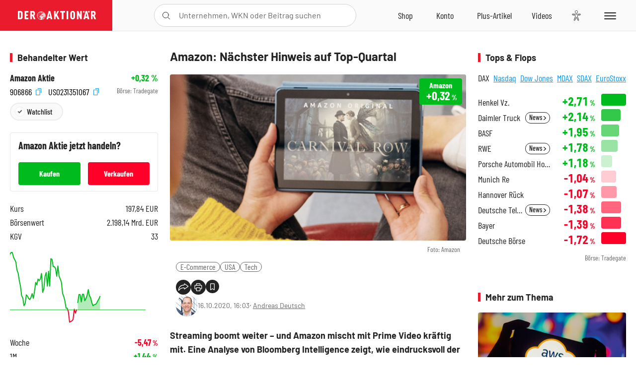

--- FILE ---
content_type: text/html; charset=utf-8
request_url: https://www.deraktionaer.de/artikel/aktien/amazon-naechster-hinweis-auf-top-quartal-20219034.html
body_size: 41563
content:
<!DOCTYPE html>
<html lang="de-de">
<head>
    <link rel="dns-prefetch" href="//cdn.boersenmedien.com">
    <link rel="dns-prefetch" href="//images.boersenmedien.com">
    <link rel="preconnect" href="//cdn.boersenmedien.com">
    <link rel="preconnect" href="//images.boersenmedien.com">
    
    <meta charset="utf-8">
    <meta name="viewport" content="width=device-width, initial-scale=1.0">
    <link rel="apple-touch-icon" sizes="180x180" href="/assets/images/icons/apple-touch-icon.png">
    <link rel="icon" type="image/png" sizes="32x32" href="/assets/images/icons/favicon-32x32.png">
    <link rel="icon" type="image/png" sizes="16x16" href="/assets/images/icons/favicon-16x16.png">
    <link rel="manifest" href="/manifest.json">
        <title>Amazon: N&#xE4;chster Hinweis auf Top-Quartal - DER AKTION&#xC4;R</title>
    <meta name="robots" content="index, follow, noodp, max-image-preview:large">
    <meta name="theme-color" content="#e91b2c">
    <meta name="msapplication-navbutton-color" content="#e91b2c">

    <meta name="description" content="Streaming boomt weiter &#x2013; und Amazon mischt mit Prime Video kr&#xE4;ftig mit. ">
    <meta name="keywords" content="E-Commerce,USA,Tech">
    <meta name="news_keywords" content="E-Commerce,USA,Tech">
    <meta name="date" content="2020-10-16T16:03:00Z">
        <meta name="author" content="Andreas Deutsch">
    <meta name="publisher" content="DER AKTION&#xC4;R">
    <link rel="canonical" href="https://www.deraktionaer.de/artikel/commerce-brands-unicorns/amazon-naechster-hinweis-auf-top-quartal-20219034.html">
    <meta property="og:title" content="Amazon: N&#xE4;chster Hinweis auf Top-Quartal">
    <meta property="og:type" content="article">
        <meta property="og:image" content="https://images.boersenmedien.com/images/69241af5-1c7d-4c69-a0dc-08c796f455c1.jpg?w=1280">
        <meta property="og:image:width" content="1920">
        <meta property="og:image:height" content="1080">
    <meta property="og:url" content="https://www.deraktionaer.de/artikel/commerce-brands-unicorns/amazon-naechster-hinweis-auf-top-quartal-20219034.html">
    <meta property="og:description" content="Streaming boomt weiter &#x2013; und Amazon mischt mit Prime Video kr&#xE4;ftig mit. ">
    <meta property="fb:app_id" content="567365026630618">
    <meta name="twitter:card" content="summary_large_image">
    <meta name="twitter:title" content="Amazon: N&#xE4;chster Hinweis auf Top-Quartal">
    <meta name="twitter:site" content="@aktionaer">
    <meta name="twitter:description" content="Streaming boomt weiter &#x2013; und Amazon mischt mit Prime Video kr&#xE4;ftig mit. ">
        <meta name="twitter:image" content="https://images.boersenmedien.com/images/69241af5-1c7d-4c69-a0dc-08c796f455c1.jpg?w=1280">
    
    
        <link rel="stylesheet" href="/assets/css/main.min.css?v=20a5oobePaa3APZ5oOxXt9H2BO4p2DEHNO1sNY4KUOw">
    
    <link rel="preload" as="script" id="IOMmBundle" href="https://data-af9a061aaf.deraktionaer.de/iomm/latest/manager/base/es6/bundle.js" />
    <link rel="preload" as="script" href="https://data-af9a061aaf.deraktionaer.de/iomm/latest/bootstrap/loader.js" />
    <script type="application/ld&#x2B;json">
        {"@context":"https://schema.org","@graph":[{"@type":"WebSite","name":"DER AKTIONÄR","url":"https://www.deraktionaer.de/","potentialAction":{"@type":"SearchAction","target":"https://www.deraktionaer.de/suchen?q={search_term_string}","query-input":"required name=search_term_string"}},{"@type":"Organization","name":"Börsenmedien AG","@id":"https://www.boersenmedien.de/#publisher","url":"https://www.boersenmedien.de/","logo":{"@type":"ImageObject","url":"https://images.boersenmedien.com/images/bbc3d6ec-9cb0-4502-98d5-3adc60601cd6.png","width":1200,"height":242},"sameAs":["https://www.deraktionaer.de/","https://www.boerse-online.de/","https://www.eurams.de/"],"address":{"@type":"PostalAddress","streetAddress":"Am Eulenhof 14","addressLocality":"Kulmbach","postalCode":"95326","addressCountry":"DE"},"contactPoint":{"@type":"ContactPoint","url":"https://www.boersenmedien.de/Support/kontakt","telephone":"+49-9221-90510","contactType":"Kundenservice","availableLanguage":["Deutsch"],"areaServed":"DE"},"subOrganization":{"@type":"NewsMediaOrganization","@id":"https://www.deraktionaer.de/#publisher","name":"DER AKTIONÄR","foundingDate":"1996-01-01","url":"https://www.deraktionaer.de/","publishingPrinciples":"https://www.boersenmedien.de/agb.html","logo":{"@type":"ImageObject","url":"https://images.boersenmedien.com/images/b8000b75-24cd-4424-aeec-cf1c4544b5b6.jpg","width":1182,"height":1182},"mainEntityOfPage":{"@type":"WebPage","@id":"https://www.deraktionaer.de/"},"sameAs":["https://www.deraktionaer.de/","https://de.wikipedia.org/wiki/Der_Aktionär","https://www.facebook.com/aktionaer/","https://www.instagram.com/deraktionaer/","https://x.com/aktionaer","https://www.tiktok.com/@deraktionaer","https://apps.apple.com/de/app/der-aktionär/id448927412","https://play.google.com/store/apps/details?id=com.yopeso.deraktionar"]}}]}
    </script>
    <script src="/assets/js/ea_dynamic_loading_da.js"></script>
    <meta name="impact-site-verification" value="64808c59-4dea-4819-8bf2-c95625d83376">
</head>
<body class="">
    <script type='text/javascript' src="//data-af9a061aaf.deraktionaer.de/iomm/latest/bootstrap/loader.js"></script>
    <script data-n-head="ssr" type="text/javascript" data-body="true">
        var dataINFOnline = {
        "st": "daktion",
        "cp": "dak_rc_wf",
        "sv": "in",
        "co": "da2019",
        "sc": "yes"
        };
        IOMm('configure', { st: 'daktion', dn: 'data-af9a061aaf.deraktionaer.de', mh: 5 }); // Configure IOMm
        IOMm('pageview', dataINFOnline); // Count pageview
        IOMm('3p', 'qds', 'in'); // Trigger qds module (for agof ddf participants only!)
    </script>

    <header id="page-header">
        <div id="static-header">
            <div class="container">
                <div id="header-logo-container">
                        <a id="header-logo" href="/"><img loading="lazy" alt="DER AKTION&#xC4;R" src="https://images.boersenmedien.com/images/eef3cc9c-8c0d-43c9-a849-c732c8855a53.svg"></a>
                </div>
                <nav id="header-actions-container" aria-labelledby="header-epaper-notification">

                        <a title="Zu DER AKTIONÄR+" aria-label="Zu DER AKTIONÄR+ " href="/artikel/deraktionaerplus" id="header-aktionaerplus" class="header-action-item subpage"><span></span></a>
                    <a title="Videos" aria-label="Videos" class="header-action-item" id="header-videos" href="/videos"><span></span></a>
                    <div class="toaccount"><a title="Zum Account" aria-label="Zum Account" class="sign-in-button header-action-item" href="/account"><span></span></a></div>
                    <a title="Zum Shop" aria-label="Zum Shop" target="_blank" rel="noopener" href="https://www.boersenmedien.de/shop?btm_campaign=DA-0426-13574&btm_source=Online&btm_medium=Navigation&btm_content=deraktionaer.de&btm_term=Shop&btm_detail=shop " id="header-shop" class="header-action-item"><span></span></a>
                        <a title="E-Paper" aria-label="E-Paper" id="header-epaper" class="header-action-item" href="https://www.boersenmedien.de/produkt/deraktionaer/der-aktionaer-0426-4494.html?btm_campaign=DA-0426-13574&btm_source=Online&btm_medium=Navigation&btm_content=deraktionaer.de&btm_term=Shop&btm_detail=epaper" target="_blank" rel="noopener"><span></span></a>
                        <a title="Home" aria-label="Home" id="header-home" class="header-action-item" href="/"><span></span></a>
                    
    <button aria-label="Teilen-Menu &#xF6;ffnen" id="header-share-article" class="header-action-item">
        <span></span>
    </button>

                    
                        
<div id="search-group" class="header-action-item">
    <div id="search-button-container"><input id="search-input-placeholder" name="search-input-placeholder" role="presentation" type="text"><label aria-hidden="true" for="search-input-placeholder"></label><button class="search-button header-action-button open-search" id="header-search-button" aria-controls="search-overlay" aria-label="Suche öffnen"><span></span></button></div>
    <div id="search-overlay">
        <form method="get" id="search-input" action="/suchen">
            <input type="hidden" name="page" value="1" />
            <div class="input-wrapper">
                <input type="text" name="q" id="search-q" autocomplete="off" />
            </div>
            <button type="submit"><span class="icon-colo-primary"></span></button>
        </form>

        <div id="search-scroll-container">
            <a href="#" style="display:none;" class="search-more"><span>Alle Suchergebnisse f&#xFC;r <span class="search-value"></span> anzeigen</span></a>

            <div id="search-results-header" class="pure-g">
                <div id="search-result-symbols" class="pure-u-1-1 pure-u-sm-1-3">
                    <div class="search-title">Wertpapiere</div>
                    <div class="symbol-container"></div>
                    <div class="symbol-empty">Es gibt keine Wertpapiere.</div>
                </div>
                <div id="search-result-stories" class="pure-u-1-1 pure-u-sm-2-3">
                    <div class="search-title">Top-Artikel</div>
                    <div class="story-container"></div>
                    <div class="story-empty">Kein Treffer gefunden. Bitte versuchen Sie einen anderen Suchbegriff.</div>
                </div>
            </div>
        </div>
        <div id="search-close"><img loading="lazy" alt="Schlie&#xDF;en" src="/assets/images/svg/icon-remove.svg"></div>
    </div>
    <div id="search-overlay-background"></div>
</div>
                    
                    <div class="eyeAble_customToolOpenerClass fr-bullet-nav__link header-action-item" data-controller="bullet-layer" data-controller-options="{&quot;active-class&quot;: &quot;fr-bullet-nav__link--active&quot;}" data-tracking-header="EyeAble">
                        <div class="fr-bullet-nav__icon fr-bullet-nav__icon--eyeable eyeAbleContrastSkip"></div>
                    </div>
                    <button id="menu-button" class="hamburger hamburger--squeeze hamburger--main" type="button" aria-label="Menu" aria-controls="header-navigation">
                        <span class="hamburger-box">
                            <span class="hamburger-inner"></span>
                        </span>
                    </button>
                </nav>
            </div>
            
    <div id="share-article-nav" class="share-article-container">
        <button title="URL kopieren" class="share-url copy-button" onclick="return copy(window.location.href)"><img
                alt="CopyLink"
                src="https://images.boersenmedien.com/images/e9f70a2a-88af-4b41-b33a-e146c67328ce.svg" loading="lazy">
        </button>
        <a title="Facebook teilen" class="share-fb"
           href="https://www.facebook.com/sharer.php?u=https%3A%2F%2Fwww.deraktionaer.de%2Fartikel%2Fcommerce-brands-unicorns%2Famazon-naechster-hinweis-auf-top-quartal-20219034.html&amp;t=Amazon%3A&#x2B;N%C3%A4chster&#x2B;Hinweis&#x2B;auf&#x2B;Top-Quartal"
           rel="noopener" target="da_social"><span></span></a>
        <a title="Tweet" class="share-twitter"
           href="https://twitter.com/intent/tweet?url=https%3A%2F%2Fwww.deraktionaer.de%2Fartikel%2Fcommerce-brands-unicorns%2Famazon-naechster-hinweis-auf-top-quartal-20219034.html" rel="noopener"
           target="da_social"><span></span></a>
        <a title="Per E-Mail teilen" class="share-mail"
           href="mailto:?body=https://www.deraktionaer.dehttps://www.deraktionaer.de/artikel/commerce-brands-unicorns/amazon-naechster-hinweis-auf-top-quartal-20219034.html" rel="noopener"
           target="da_social"><span></span></a>
        <a title="Seite Drucken" class="share-print" href="javascript:self.print()"><span></span></a>
    </div>

        </div>
        <div id="header-navigation" class="pure-g">
            <div id="navigation-main" class="pure-u-1-1 pure-u-xl-2-3">
                <nav id="navigation" aria-label="Navigation">
                    <ul>
                        <li><a href="/">Home</a></li>
                            <li><a href="/magazin">Magazin</a></li>    
                        <li><a href="/marktueberblick.html">Marktüberblick</a></li>
                        <li>
                            <a href="/musterdepots.html">Depots</a>
                            <span class="open-sub"></span>
                            <div>
                                <ul>
                                    
                                        
        <li><a href="/real-musterdepot.html">Real-Depot</a></li>
        <li><a href="/aktionaer-musterdepot.html">AKTION&#xC4;R-Depot</a></li>
        <li><a href="/tsi-musterdepot.html">TSI-Musterdepot</a></li>

                                    
                                </ul>
                            </div>
                        </li>
                        <li class="navigation-strong"><a href="/artikel/deraktionaerplus">DER AKTIONÄR<strong>+</strong></a></li>
                        <li><a href="/invest">DER AKTIONÄR Indizes</a></li>
                        <li>
                            <span class="nav-no-link">Finanz-Check</span>
                            <span class="open-sub"></span>
                            <div>
                                <ul>
                                    <li><a href="/broker-vergleich">Broker-Vergleich</a></li>
                                    <li><a href="/krypto-broker-vergleich">Krypto-Broker-Vergleich</a></li>
                                    <li><a href="/krypto-boersen-vergleich">Krypto-Börsen-Vergleich</a></li>
                                    <li><a href="/kinderdepot-broker-vergleich">Kinderdepot-Vergleich</a></li>
                                    <li><a href="/tagesgeld-vergleich.html">Tagesgeld-Vergleich</a></li>
                                    <li><a href="/festgeld-vergleich.html">Festgeld-Vergleich</a></li>
                                </ul>
                            </div>
                        </li>
                        <li><a href="/podcasts">Podcasts</a></li>
                        <li>
                            <a href="/videos">DER AKTIONÄR TV</a>
                            <span class="open-sub"></span>
                            <div>
                                <ul>
                                    <li><a href="/videos">Übersicht</a></li>
                                        <li><a href="/videos/boersenpunk/1">B&#xF6;rsenpunk</a></li>
                                        <li><a href="/videos/dax-check/1">DAX-Check LIVE</a></li>
                                        <li><a href="/videos/futuremarkets/1">Future Markets</a></li>
                                        <li><a href="/videos/goldexpertebussler/1">Goldfolio</a></li>
                                        <li><a href="/videos/heavytraderz/1">HeavytraderZ</a></li>
                                        <li><a href="/videos/hotstockreport/1">Hot Stock Report</a></li>
                                        <li><a href="/videos/olivermichel/1">Krypto-Talk</a></li>
                                        <li><a href="/videos/maydornsmeinung/1">maydornsmeinung</a></li>
                                        <li><a href="/videos/schroedersnebenwerte/1">Schr&#xF6;ders Nebenwerte-Watchlist</a></li>
                                        <li><a href="/videos/trading-tipps/1">Trading-Tipp</a></li>
                                        <li><a href="/videos/keyinvest/1">UBS DailyTrader</a></li>
                                </ul>
                            </div>
                        </li>
                        <li>
                            <a href="https://www.boersenmedien.de/shop" target="_blank" rel="noopener">Abo &amp; Shop</a>
                            <span class="open-sub"></span>
                            <div>
                                <ul>
                                    <li><a href="https://www.boersenmedien.de/magazine/deraktionaer/einzelausgaben" target="_blank" rel="noopener">DER AKTIONÄR</a></li>
                                    <li><a href="https://www.boersenmedien.de/aktienreports/1" target="_blank" rel="noopener">Aktien-Reports</a></li>
                                    <li><a href="https://www.boersenmedien.de/boersendienste" target="_blank" rel="noopener">Börsendienste</a></li>
                                </ul>
                            </div>
                        </li>
                        <li><a href="/experten">Experten</a></li>
                        <li><a href="https://www.boersenmedien.com/karriere/jobangebote">Jobs/Karriere</a></li>
                    </ul>
                </nav>
                <nav id="navigation-user" aria-label="Mein Konto">
                        <div class="signin">
                            <div class="navigation-user-row sign-in-button">
                                <div><strong>Sie sind neu hier?</strong> Registrieren Sie sich kostenlos um alle Funktionen unserer Website nutzen zu können:</div>
                                <div><a href="https://login.boersenmedien.com/account/signup" class=" pure-button-secondary"><span>Registrieren</span></a></div>
                            </div>
                            <span class="sign-in-loading">Laden</span>
                        </div>
                        <div class="signin">
                            <div class="navigation-user-row sign-in-button">
                                <div><strong>Sie sind bereits registriert?</strong> Hier können Sie sich anmelden:</div>
                                <div>
                                    <a class=" pure-button-secondary" href="/account/signin"><span>Anmelden</span></a>
                                </div>
                            </div>
                            <span class="sign-in-loading">Laden</span>
                        </div>
                        <div class="signout">
                            <strong id="navigation-head">Willkommen auf deraktionaer.de!</strong><br>
                            <a class="user-nav-button user-nav-symbols" href="/account/watchlist">Meine Watchlist</a>
                            <a class="user-nav-button user-nav-articles" href="/account/bookmarks">Gespeicherten Artikel</a>
                            <a href="https://konto.boersenmedien.com" target="_blank" rel="noopener" class="user-nav-button user-nav-bmagaccount">Börsenmedien Konto</a>
                            <a class="pure-button-primary" href="/account/logout"><span class="sing-out-button">Abmelden</span></a>
                            <br>
                        </div>
                </nav>
                <div class="pure-g">
                    <div id="navigation-app" class="pure-u-1-1 pure-u-lg-1-2">
                        <div><img loading="lazy" alt="DER-AKTION&#xC4;R App" id="app-logo" src="https://images.boersenmedien.com/images/757ea3d3-5e46-4275-80df-30eb7052784c.svg"> DER AKTIONÄR – Unsere App</div>
                        <div><a target="_blank" rel="noopener" id="app-apple" href="https://itunes.apple.com/de/app/der-aktionar-deutschlands/id448927412"><img loading="lazy" alt="Laden im Appstore" src="/assets/images/svg/logo-appstore.svg"></a><a id="app-android" target="_blank" rel="noopener" href="https://play.google.com/store/apps/details?id=com.yopeso.deraktionar"><img alt="Jetzt bei Google Play" src="/assets/images/svg/logo-gplay.svg" /></a></div>
                    </div>
                    <div id="navigation-sm" class="pure-u-1-1 pure-u-lg-1-2">
                        <strong>Folgen Sie uns</strong><br>
                        <a class="share-youtube" target="_blank" rel="noopener" href="https://www.youtube.com/user/DAFChannel/videos">Youtube</a>
                        <a class="share-instagram" target="_blank" rel="noopener" href="https://www.instagram.com/deraktionaer/">Instagram</a>
                        <a class="share-fb" target="_blank" rel="noopener" href="https://www.facebook.com/aktionaer">Facebook</a>
                        <a class="share-twitter" target="_blank" rel="noopener" href="https://twitter.com/aktionaer">Twitter</a>
                    </div>
                </div>
            </div>
            <aside id="navigation-sidebar" class="pure-u-1-1 pure-u-xl-1-3">
                <div class="pure-g">
                    <div id="navigation-stories" class="pure-u-1-1 pure-u-md-16-24 pure-u-xl-1-1"></div>
                    <div id="navigation-symbols" class="pure-u-1-1 pure-u-md-8-24 pure-u-xl-1-1"></div>
                </div>
            </aside>
        </div>
    </header>

    <div class="breaking-news-container">
        


    </div>

        <div id="banner-top-container">
            <div id="banner-big-bill-container">
                <div id="Ads_BA_BS" style="position: relative; text-align: center;">                    
                    <div id='Ads-Bigsize'></div>
                </div>
            </div>
            <div id="banner-sky-container">
                <div id="Ads_BA_SKY">
                    <div id='Ads-Sky' style='min-width: 120px; min-height: 600px;'></div>
                </div>
            </div>
            <div id="banner-sky-left-container">
                <div id="Ads_BA_SKY_LEFT">
                    <div id='Ads-Sky-Left' style='min-width: 120px; min-height: 600px;'></div>
                </div>
            </div>
        </div>

    <div id="page-body" class="container">
        
<article id="article-detail" aria-labelledby="article-title">
    <div id="article-detail-content">
        <header id="article-detail-header">
            <h1 id="article-title">Amazon: Nächster Hinweis auf Top-Quartal</h1>
            <div class="article-header-image">
                <figure>
                    <picture>
                        <source media="(min-width: 1023px)" srcset="https://images.boersenmedien.com/images/69241af5-1c7d-4c69-a0dc-08c796f455c1.jpg?w=1280&webp=true"
                                type="image/webp">
                        <source media="(min-width: 767px)" srcset="https://images.boersenmedien.com/images/69241af5-1c7d-4c69-a0dc-08c796f455c1.jpg?w=1280&webp=true"
                                type="image/webp">
                        <img loading="lazy" src="https://images.boersenmedien.com/images/69241af5-1c7d-4c69-a0dc-08c796f455c1.jpg?w=1280&webp=true"
                             alt="Amazon: Nächster Hinweis auf Top-Quartal">
                    </picture>
                        <figcaption><small>Foto: Amazon</small></figcaption>
                </figure>
                    
<a class="stock-info stock-info-badge stock-info-badge-big" data-quote="US0231351067" title="Amazon Aktie" href="/aktien/kurse/amazon-us0231351067.html">
    <span class="stock-info-name flex-ellipsis-variable">amazon.com</span>
    <span class="changePct">-</span>&thinsp;<span class="percentSgn">%</span>    
</a>
            </div>
            <ul id="article-detail-keywords">
                        <li><a href="/suchen?q=%22e-commerce%22">E-Commerce</a></li>
                        <li><a href="/suchen?q=%22usa%22">USA</a></li>
                        <li><a href="/suchen?q=%22tech%22">Tech</a></li>
            </ul>
            <div id="article-header-info">
                <div class="author-info">
                            <img loading="lazy" alt="Andreas Deutsch" class="pure-img"
                                 src="https://images.boersenmedien.com/images/80575e0b-f79a-46ad-abc6-6cf1989e3623.jpg?w=80">
                            16.10.2020, 16:03
                            <span class="article-header-author"> &#8231; <a href="/experten/andreas-deutsch.html">Andreas Deutsch</a></span>
                </div>
                <div id="share-container">
                    <div class="share-buttons">
                        <button aria-label="Teilen-Menu &#xF6;ffnen" id="sm-page-button"
                                class="share-button"></button>
                        
<div id="share-page-nav" class="share-article-container">
	<button title="URL kopieren" class="are-url copy-button" onclick="return copy(window.location.href)"><img alt="AltLinkShare" src="https://images.boersenmedien.com/images/e9f70a2a-88af-4b41-b33a-e146c67328ce.svg" loading="lazy"></button>
	<a title="Facebook teilen" class="share-fb" href="https://www.facebook.com/sharer.php?u=https%3A%2F%2Fwww.deraktionaer.de%2Fartikel%2Fcommerce-brands-unicorns%2Famazon-naechster-hinweis-auf-top-quartal-20219034.html&amp;t=Amazon%3A&#x2B;N%C3%A4chster&#x2B;Hinweis&#x2B;auf&#x2B;Top-Quartal" rel="noopener" target="da_social"><img alt="Bei facebook teilen" src="https://images.boersenmedien.com/images/static/icon-facebook-grey.svg" loading="lazy"></a>
	<a title="Tweet" class="share-twitter" href="https://twitter.com/intent/tweet?url=https%3A%2F%2Fwww.deraktionaer.de%2Fartikel%2Fcommerce-brands-unicorns%2Famazon-naechster-hinweis-auf-top-quartal-20219034.html&text=Amazon%3A&#x2B;N%C3%A4chster&#x2B;Hinweis&#x2B;auf&#x2B;Top-Quartal" rel="noopener" target="da_social"><img alt="Mit twitter teilen" src="https://images.boersenmedien.com/images/c2ffe345-c71f-42e4-9ee3-bd80ca076e68.svg" loading="lazy"></a>
	<a title="Per E-Mail teilen" class="share-mail" href="mailto:?body=https://www.deraktionaer.de/artikel/commerce-brands-unicorns/amazon-naechster-hinweis-auf-top-quartal-20219034.html" rel="noopener" target="da_social"><img alt="Nachricht senden" src="https://images.boersenmedien.com/images/static/icon-email-grey.svg" loading="lazy"></a>
</div>
                        <a id="print-page-button" class="share-button" title="Seite Drucken"
                           href="javascript:self.print()"><span></span></a>
                        <button id="save-article-body" aria-label="Artikel zu Favoriten hinzuf&#xFC;gen"
                                data-bookmark="20219034" class="add"><span></span></button>
                    </div>
                </div>
            </div>
        </header>

        <div id="article-body">
                        
<p class="article-introduction">Streaming boomt weiter – und Amazon mischt mit Prime Video kräftig mit. Eine Analyse von Bloomberg Intelligence zeigt, wie eindrucksvoll der Premiumdienst des E-Commerce- und Cloud-Giganten im dritten Quartal gewachsen ist. Derweil macht die Amazon-Aktie am Freitag einen Schritt in Richtung Rekordhoch.</p>
                        
<p>Zwar bleibt Netflix Platzhirsch beim Streaming, doch Amazon Prime legte im dritten Quartal mit knapp 38 Millionen App-Downloads außergewöhnlich stark zu. Im dritten Quartal 2019 hatten lediglich 27 Millionen Kunden die App heruntergeladen.</p>
                        
<p>DER AKTIONÄR schätzt die Prime-Kunden-Zahl auf 190 Millionen. Anfang des Jahres waren es 150 Millionen.</p>
                        
<figure class="article-image   article-lightbox-image" data-src="https://images.boersenmedien.com/images/69241af5-1c7d-4c69-a0dc-08c796f455c1.jpg?webp=true&w=2560" data-sub-html=".image-caption">

        <img alt="" src="https://images.boersenmedien.com/images/69241af5-1c7d-4c69-a0dc-08c796f455c1.jpg?webp=true&w=1000" class="pure-img" loading="lazy">

        <figcaption class="image-caption">
                <div class="article-content-src ">Quelle: Amazon</div>

        </figcaption>

</figure>
                        
<p>Prime ist für Amazon von immenser Bedeutung. Zum einen spülen die 190 Millionen Kunden dem Konzern jährlich 22,8 Milliarden Dollar Gebühren in die Kasse. Zum anderen, und das ist viel wichtiger, sind Prime-Kunden in der Regel Intensiv-Shopper. Ein Prime-Kunde bestellt im Schnitt jährlich knapp zweieinhalb Mal so viel wie ein gewöhnlicher Amazon-Kunde.</p>
                        
<figure class="article-image   article-lightbox-image" data-src="https://images.boersenmedien.com/images/2167dcf1-883c-365e-f779-828711d1eb3d.jpg?webp=true&w=2560" data-sub-html=".image-caption">

        <img alt="" src="https://images.boersenmedien.com/images/2167dcf1-883c-365e-f779-828711d1eb3d.jpg?webp=true&w=1000" class="pure-img" loading="lazy">

        <figcaption class="image-caption">
                <div class="article-content-src ">Quelle: Bloomberg</div>

                <div class="caption">App-Downloads</div>
        </figcaption>

</figure>
                        
<p>Damit ein Prime-Kunde bei der Stange bleibt, bietet Amazon eine Menge Extras, unter anderem Zugang zu Filmen, Serien, Songs und Dokus. Im laufenden Jahr belief sich das Budget für Prime Video auf sieben Milliarden Dollar.</p>
                        
<div class="article-chart no-bottom-border">
    <div style="width:100%;" class="content-instrument" data-chart="[base64]"></div>
    <div class="article-content-src">
        <a href="/aktien/kurse/amazoncom)-us0231351067.html">
            Amazon.com
                <span>(WKN: 906866)</span>
        </a>
    </div>
</div>
                        
<div class="article-conclusion no-bottom-border">
    <p>Angesichts eines Umsatzes von geschätzt 370 Milliarden Dollar für 2020 sind sieben Milliarden Dollar für Amazon Peanuts. DER AKTIONÄR bleibt für die Aktie klar bullish.&nbsp;</p>
</div>
        </div>
            <div class="clear-both">
                <h2 id="werte-title" class="category-headline">Behandelte Werte</h2>
                <div class="table-scrollx-container">
                    <table class="pure-table pure-table-horizontal werte-table" aria-labelledby="werte-title">
                        <thead>
                        <tr>
                            <th scope="col">Name</th>
                            <th scope="col" class="text-center">Wert</th>
                            <th scope="col" class="text-center">Veränderung<br><small>Heute in %</small></th>
                        </tr>
                        </thead>
                        <tbody>
                            <tr class="stock-info" data-quote="US0231351067" style="opacity:1">
                                <td><a title="Amazon.com Aktie" href="/aktien/kurse/amazon-us0231351067.html">Amazon</a></td>
                                <td class="text-center nowrap"><span
                                        class="price">-</span>&thinsp;&#x20AC;</td>
                                <td class="text-center"><span class="stock-info-badge"><span
                                            class="changePct"></span></span></td>
                            </tr>
                        </tbody>
                    </table>
                </div>
                <br>
            </div>
        <div class="hidden">
                    <span class="category-data" data-category="AKTION&#xC4;R"></span>
        </div>

            
    <h2 class="category-headline">Aktuelle Ausgabe</h2>
    <div class="article-list-latest-issue">
        <div class="last-issue-cover">
            <a class="release-item-image" href="https://www.boersenmedien.de/produkt/deraktionaer/der-aktionaer-0426-4494.html?btm_campaign=DA-2604-13574&btm_source=Online&btm_medium=Widget&btm_content=deraktionaer.de&btm_term=Shop&btm_detail=Neuerscheinungen&btm_info=%2Fartikel%2Fcommerce-brands-unicorns%2Famazon-naechster-hinweis-auf-top-quartal-20219034.html" target="_blank">
                <img loading="lazy" alt="DER AKTION&#xC4;R 04/26" src="https://images.boersenmedien.com/images/73275ebb-f6cb-420f-b2c6-d95b53d2e3d7.jpg?w=600&webp=true" />
            </a>
        </div>
        <h3>
            <a class="release-item-image" href="https://www.boersenmedien.de/produkt/deraktionaer/der-aktionaer-0426-4494.html?btm_campaign=DA-2604-13574&btm_source=Online&btm_medium=Widget&btm_content=deraktionaer.de&btm_term=Shop&btm_detail=Neuerscheinungen&btm_info=%2Fartikel%2Fcommerce-brands-unicorns%2Famazon-naechster-hinweis-auf-top-quartal-20219034.html" target="_blank">
                Trump gibt den Bullen Zucker
            </a>
        </h3>
        <div class="latest-issue-data">
            <span><i title="Ausgabennummer" class="icon-book icon-color-secondary"></i>Nr. 04/26</span>
            <span><i title="Preis" class="icon-price icon-color-secondary"></i>8,90&thinsp;&euro;</span>
        </div>
        <div class="button-container">
            <a class="pure-button pure-button-paypal" target="_blank" rel="noopener" href="https://www.boersenmedien.de/zahlungsmethode/paypal/express/4494?btm_campaign=DA-2604-13574&btm_source=Online&btm_medium=Widget&btm_content=deraktionaer.de&btm_term=PPExpress&btm_detail=AktuelleAusgabe&btm_info=%2Fartikel%2Fcommerce-brands-unicorns%2Famazon-naechster-hinweis-auf-top-quartal-20219034.html"><img loading="lazy" src="https://images.boersenmedien.com/images/74d4a911-0acd-4505-abbe-7e50458f125b.svg" alt="Paypal" title="Paypal"> Sofortkauf</a>
            <a class="pure-button pure-button-secondary" target="_blank" rel="noopener" href="https://www.boersenmedien.de/Checkout/AddToCart?id=4494&btm_campaign=DA-2604-13574&btm_source=Online&btm_medium=Widget&btm_content=deraktionaer.de&btm_term=Warenkorb&btm_detail=AktuelleAusgabe&btm_info=%2Fartikel%2Fcommerce-brands-unicorns%2Famazon-naechster-hinweis-auf-top-quartal-20219034.html">Im Shop kaufen</a>
            <small>Sie erhalten einen Download-Link per E-Mail. Außerdem können Sie gekaufte E-Paper in Ihrem <a class="text-link" href="https://konto.boersenmedien.de" target="_blank">Konto</a> herunterladen.</small>
        </div>
    </div>

            <div id="similar-product">
                <section>
    <h2 class="category-headline">Buchtipp: Alles, was Sie &#xFC;ber Stock-Picking wissen m&#xFC;ssen</h2>
    <div class="pure-g">
        <div id="similar-product-description">
            <p>Es ist der Traum eines jeden Anlegers: die nächste Amazon, Apple, Tesla oder Google vor allen anderen zu finden, sie ins Depot zu legen, jahrelang nicht anzurühren und dann eines Tages den Verzehn-, Verzwanzig- oder gar Verhundertfacher sein Eigen zu nennen. Oder zumindest die Unternehmen zu finden, deren Anteile sich besser entwickeln als der Gesamtmarkt. Der Name dieser Kunst: „Stock-Picking“ – die Auswahl der Gewinner von morgen. Joel Tillinghast ist einer der erfolgreichsten Stock-Picker überhaupt. In diesem Buch teilt er seine Gedanken, seine Methoden und seine Strategien mit dem Leser. Er zeigt, welche Fehler die Masse macht, welche Nischen man ausnutzen kann, wie man denken sollte und vieles mehr. Unter dem Strich ein Lehrbuch, das seine Leser zu erfolgreicheren Anlegern machen wird.</p>
        </div>
        <div class="article-list-image-container pure-u-1-1 pure-u-sm-6-24">
            <a href="https://www.boersenmedien.de/produkt/buch/alles-was-sie-ueber-stock-picking-wissen-muessen-4083.html?ref=deraktionaer" target="_blank" rel="noopener">
                <img loading="lazy" src="https://images.boersenmedien.com/images/c591e47c-ebf3-46f1-80b1-f1be46487578.jpg?w=500&webp=true" class="pure-img" title="Alles, was Sie &#xFC;ber Stock-Picking wissen m&#xFC;ssen" alt="Alles, was Sie &#xFC;ber Stock-Picking wissen m&#xFC;ssen">
            </a>
        </div>
        <div class="article-list-text-container pure-u-1-1 pure-u-sm-18-24">
                <div class="book-product-info"><p><b>Autoren:</b> Tillinghast, Joel<br><b>Seitenanzahl:</b> 384<br><b>Erscheinungstermin:</b> 24.07.2025<br><b>Format:</b> Taschenbuch<br><b>ISBN:</b> 978-3-68932-065-2<br></p></div>
            <div class="book-product-price">
                <strong>Preis:</strong> 12,90&thinsp;€
            </div>
            <div class="button-container">
                <a class="pure-button pure-button-paypal"
                   href="https://www.boersenmedien.de/zahlungsmethode/paypal/express/4083?ref=deraktionaer"
                   target="_blank" rel="noopener" alt="Paypal Sofortkauf" title="Paypal Sofortkauf">
                    <img loading="lazy" src="https://images.boersenmedien.com/images/74d4a911-0acd-4505-abbe-7e50458f125b.svg"
                         alt="Paypal" title="Paypal">
                </a>
                <a class="pure-button pure-button-secondary"
                   href="https://www.boersenmedien.de/Checkout/AddToCart?id=4083?ref=deraktionaer"
                   target="_blank" rel="noopener">
                    Im Shop kaufen
                </a>                
            </div>
        </div>
    </div>
</section>
            </div>
    </div>
    
<aside id="article-detail-symbol" aria-label="Wertpapierinformationen" data-quote="US0231351067">
        <h2 class="category-headline">Behandelter Wert</h2>
        <div class="symbol-intro">
            <div>
                <a href="/aktien/kurse/amazon-us0231351067.html">Amazon Aktie</a>
                <strong class="text-right stock-info"><span class="changePct"></span><span class="percentSgn">&thinsp;%</span></strong>
            </div>
            <div>
                <div>
                        <button class="copy-button" onclick="return copy('906866')"> 906866 <i class="icon--exit-fullscreen icon-copy icon-color-action"></i></button>
                        <button class="copy-button" onclick="return copy('US0231351067')"> US0231351067 <i class="icon--exit-fullscreen icon-copy icon-color-action"></i></button>
                </div>
                <small class="text-right">Börse: <span class="exchange"></span></small>
            </div>
            <div id="save-symbol-body">
                <button class="add pure-button pure-button-primary" aria-label="Wert zur Watchlist hinzuf&#xFC;gen" data-watchlist="US0231351067"> Watchlist</button>
            </div>
        </div>
        
    <button type="button" role="presentation" class="pure-button pure-button-secondary" id="symbol-trade-toggle" onclick="document.getElementById('symbol-trade').classList.toggle('active')">Handeln</button>          
    <div id="symbol-trade" class="symbol-trade-container">
        <h3><span>Amazon&nbsp;</span>Aktie jetzt handeln?</h3>
        <a target="_blank" rel="noopener" class="pure-button pure-button-buy" href="https://trade.deraktionaer.de/trade?isin=US0231351067&orderdirection=buy">Kaufen</a>
        <a target="_blank" rel="noopener" class="pure-button pure-button-sell" href="https://trade.deraktionaer.de/trade?isin=US0231351067&orderdirection=sell">Verkaufen</a>
    </div>

        <dl aria-label="Wertpapierdetails zu Amazon Aktie" class="symbol-information">
            <dt>Kurs</dt>
            <dd><span class="price"></span> <span class="currency"></span></dd>

                <dt>Börsenwert</dt>
                <dd>2.198,14 Mrd. EUR</dd>
                <dt>KGV</dt>
                <dd>33</dd>
        </dl>
        <div id="article-detail-symbols-chart">
            <a id="sparkline-chart-container" href="/aktien/kurse/amazon-us0231351067.html">
                <div id="sparkline-chart"></div>
            </a>
            <div id="symbol_performance"></div>
            <a class="pure-button pure-button-primary" title="Amazon Aktie Kennzahlen und Details" href="/aktien/kurse/amazon-us0231351067.html">Amazon Aktie Kennzahlen und Details</a>
        </div>
            <div id="article-detail-symbol-index">
                <h2 class="category-headline">
                    DER AKTIONÄR Indizes
                    <img loading="lazy" alt="DER AKTIONÄR Indizes" src="https://images.boersenmedien.com/images/88a1a268-81bd-4941-a849-2c1cf4584f6a.jpg">
                </h2>
                <p>Amazon Aktie ist auch Bestandteil des <a href="https://www.deraktionaer.de/aktien/kurse/gafamindex-de000sla2ua7.html">GAFAM Index</a>, der 5 Digitech-Giganten in einem Basket bündelt.</p>
                <a class="pure-button pure-button-primary" href="/aktien/kurse/gafamindex-de000sla2ua7.html">Zum Index</a>
            </div>
        <div data-peergroup="US0231351067" id="article-detail-symbol-peergroup-container"></div>
</aside>
    
<aside id="article-detail-further" aria-labelledby="more-title">
        <section>
            <h2 class="category-headline">Tops &amp; Flops</h2>
            <div class="tabs" id="topflop">
                <ul class="tab-nav">
                        <li><a id="topflop-Dax" class="">DAX</a></li>
                        <li><a id="topflop-Nasdaq" class="inactive">Nasdaq</a></li>
                        <li><a id="topflop-DowJones" class="inactive">Dow Jones</a></li>
                        <li><a id="topflop-MDax" class="inactive">MDAX</a></li>
                        <li><a id="topflop-SDax" class="inactive">SDAX</a></li>
                        <li><a id="topflop-Eurostoxx" class="inactive">EuroStoxx</a></li>
                </ul>
                <div>
                        <div class="tab-page" id="topflop-Dax-c" style="display:block">
                            <ul class="topflop">
        <li class="top">
            <div class="topflop-company">
                <a class="topflop-name" href="/aktien/kurse/henkelvz-de0006048432.html">Henkel Vz.</a>
            </div>
            <span class="topflop-value up">&#x2B;2,71<span>&thinsp;%</span></span>
            <span class="topflop-bar up"><span class="progress" style="width:100.00%"></span></span>
            
        </li>
        <li class="top">
            <div class="topflop-company">
                <a class="topflop-name" href="/aktien/kurse/daimlertruck-de000dtr0ck8.html">Daimler Truck</a>
                    <span class="news news-secondary">
                        <a href="/nachricht/aktieimfokustratonnacheckdatenimaufwind-stuetztauchdaimlertruck-496876.html">
                            News <i class="icon-arrow"></i>
                        </a>
                    </span>
            </div>
            <span class="topflop-value up">&#x2B;2,14<span>&thinsp;%</span></span>
            <span class="topflop-bar up"><span class="progress" style="width:78.95%"></span></span>
            
        </li>
        <li class="top">
            <div class="topflop-company">
                <a class="topflop-name" href="/aktien/kurse/basf-de000basf111.html">BASF</a>
            </div>
            <span class="topflop-value up">&#x2B;1,95<span>&thinsp;%</span></span>
            <span class="topflop-bar up"><span class="progress" style="width:72.16%"></span></span>
            
        </li>
        <li class="top">
            <div class="topflop-company">
                <a class="topflop-name" href="/aktien/kurse/rwe-de0007037129.html">RWE</a>
                    <span class="news news-secondary">
                        <a href="/nachricht/baustartfuerstromdrehkreuzandernordsee-496786.html">
                            News <i class="icon-arrow"></i>
                        </a>
                    </span>
            </div>
            <span class="topflop-value up">&#x2B;1,78<span>&thinsp;%</span></span>
            <span class="topflop-bar up"><span class="progress" style="width:65.61%"></span></span>
            
        </li>
        <li class="top">
            <div class="topflop-company">
                <a class="topflop-name" href="/aktien/kurse/porscheautomobilholding-de000pah0038.html">Porsche Automobil Holding</a>
            </div>
            <span class="topflop-value up">&#x2B;1,18<span>&thinsp;%</span></span>
            <span class="topflop-bar up"><span class="progress" style="width:43.75%"></span></span>
            
        </li>
        <li class="flop">
            <div class="topflop-company">
                <a class="topflop-name" href="/aktien/kurse/munichre-de0008430026.html">Munich Re</a>
            </div>
            <span class="topflop-value down">-1,04<span>&thinsp;%</span></span>
            <span class="topflop-bar down"><span class="progress" style="width:60.25%"></span></span>
            
        </li>
        <li class="flop">
            <div class="topflop-company">
                <a class="topflop-name" href="/aktien/kurse/hannoverrueck-de0008402215.html">Hannover R&#xFC;ck</a>
            </div>
            <span class="topflop-value down">-1,07<span>&thinsp;%</span></span>
            <span class="topflop-bar down"><span class="progress" style="width:62.30%"></span></span>
            
        </li>
        <li class="flop">
            <div class="topflop-company">
                <a class="topflop-name" href="/aktien/kurse/deutschetelekom-de0005557508.html">Deutsche Telekom</a>
                    <span class="news news-secondary">
                        <a href="/nachricht/globalerdatenverkehrsteigtdeutlichan-496797.html">
                            News <i class="icon-arrow"></i>
                        </a>
                    </span>
            </div>
            <span class="topflop-value down">-1,38<span>&thinsp;%</span></span>
            <span class="topflop-bar down"><span class="progress" style="width:80.25%"></span></span>
            
        </li>
        <li class="flop">
            <div class="topflop-company">
                <a class="topflop-name" href="/aktien/kurse/bayer-de000bay0017.html">Bayer</a>
            </div>
            <span class="topflop-value down">-1,39<span>&thinsp;%</span></span>
            <span class="topflop-bar down"><span class="progress" style="width:80.63%"></span></span>
            
        </li>
        <li class="flop">
            <div class="topflop-company">
                <a class="topflop-name" href="/aktien/kurse/deutscheboerse-de0005810055.html">Deutsche B&#xF6;rse</a>
            </div>
            <span class="topflop-value down">-1,72<span>&thinsp;%</span></span>
            <span class="topflop-bar down"><span class="progress" style="width:100.00%"></span></span>
            
        </li>
</ul>
<small>Börse: Tradegate</small>
                        </div>
                        <div class="tab-page" id="topflop-Nasdaq-c" style="">
                            <ul class="topflop">
        <li class="top">
            <div class="topflop-company">
                <a class="topflop-name" href="/aktien/kurse/pinduoduo-us7223041028.html">Pinduoduo</a>
            </div>
            <span class="topflop-value up">&#x2B;5,61<span>&thinsp;%</span></span>
            <span class="topflop-bar up"><span class="progress" style="width:100.00%"></span></span>
            
        </li>
        <li class="top">
            <div class="topflop-company">
                <a class="topflop-name" href="/aktien/kurse/armholdings-us0420682058.html">Arm Holdings</a>
            </div>
            <span class="topflop-value up">&#x2B;3,83<span>&thinsp;%</span></span>
            <span class="topflop-bar up"><span class="progress" style="width:68.24%"></span></span>
            
        </li>
        <li class="top">
            <div class="topflop-company">
                <a class="topflop-name" href="/aktien/kurse/dexcom-us2521311074.html">DexCom</a>
            </div>
            <span class="topflop-value up">&#x2B;3,20<span>&thinsp;%</span></span>
            <span class="topflop-bar up"><span class="progress" style="width:57.08%"></span></span>
            
        </li>
        <li class="top">
            <div class="topflop-company">
                <a class="topflop-name" href="/aktien/kurse/westerndigital-us9581021055.html">Western Digital</a>
            </div>
            <span class="topflop-value up">&#x2B;2,88<span>&thinsp;%</span></span>
            <span class="topflop-bar up"><span class="progress" style="width:51.37%"></span></span>
            
        </li>
        <li class="top">
            <div class="topflop-company">
                <a class="topflop-name" href="/aktien/kurse/microntechnology-us5951121038.html">Micron Technology</a>
            </div>
            <span class="topflop-value up">&#x2B;2,53<span>&thinsp;%</span></span>
            <span class="topflop-bar up"><span class="progress" style="width:45.18%"></span></span>
            
        </li>
        <li class="flop">
            <div class="topflop-company">
                <a class="topflop-name" href="/aktien/kurse/olddominionfreightlineinc-us6795801009.html">Old Dominion Freight Line Inc</a>
            </div>
            <span class="topflop-value down">-1,24<span>&thinsp;%</span></span>
            <span class="topflop-bar down"><span class="progress" style="width:18.30%"></span></span>
            
        </li>
        <li class="flop">
            <div class="topflop-company">
                <a class="topflop-name" href="/aktien/kurse/applovin-us03831w1080.html">Applovin</a>
            </div>
            <span class="topflop-value down">-1,57<span>&thinsp;%</span></span>
            <span class="topflop-bar down"><span class="progress" style="width:23.23%"></span></span>
            
        </li>
        <li class="flop">
            <div class="topflop-company">
                <a class="topflop-name" href="/aktien/kurse/csxcorporation-us1264081035.html">CSX Corporation</a>
            </div>
            <span class="topflop-value down">-1,83<span>&thinsp;%</span></span>
            <span class="topflop-bar down"><span class="progress" style="width:26.98%"></span></span>
            
        </li>
        <li class="flop">
            <div class="topflop-company">
                <a class="topflop-name" href="/aktien/kurse/kraftheinz-us5007541064.html">Kraft Heinz</a>
            </div>
            <span class="topflop-value down">-5,01<span>&thinsp;%</span></span>
            <span class="topflop-bar down"><span class="progress" style="width:73.89%"></span></span>
            
        </li>
        <li class="flop">
            <div class="topflop-company">
                <a class="topflop-name" href="/aktien/kurse/netflix-us64110l1061.html">Netflix</a>
                    <span class="news">
                        <a href="/artikel/medien-ittk-technologie/netflix-trotz-starker-zahlen-unter-druck-wachsende-ausgaben-belasten-20393850.html">News <i class="icon-arrow"></i></a>
                    </span>
            </div>
            <span class="topflop-value down">-6,78<span>&thinsp;%</span></span>
            <span class="topflop-bar down"><span class="progress" style="width:100.00%"></span></span>
            
        </li>
</ul>
<small>Börse: Tradegate</small>
                        </div>
                        <div class="tab-page" id="topflop-DowJones-c" style="">
                            <ul class="topflop">
        <li class="top">
            <div class="topflop-company">
                <a class="topflop-name" href="/aktien/kurse/nvidia-us67066g1040.html">Nvidia</a>
                    <span class="news">
                        <a href="/artikel/maerkte-forex-zinsen/schlussglocke-wall-street-unter-druck-drohender-handelskrieg-belastet-20393851.html">
                            News <i class="icon-arrow"></i>
                        </a>
                    </span>
            </div>
            <span class="topflop-value up">&#x2B;0,98<span>&thinsp;%</span></span>
            <span class="topflop-bar up"><span class="progress" style="width:100.00%"></span></span>
            
        </li>
        <li class="top">
            <div class="topflop-company">
                <a class="topflop-name" href="/aktien/kurse/nike-us6541061031.html">Nike</a>
            </div>
            <span class="topflop-value up">&#x2B;0,72<span>&thinsp;%</span></span>
            <span class="topflop-bar up"><span class="progress" style="width:73.64%"></span></span>
            
        </li>
        <li class="top">
            <div class="topflop-company">
                <a class="topflop-name" href="/aktien/kurse/merckco-us58933y1055.html">Merck &amp; Co.</a>
                    <span class="news">
                        <a href="/artikel/pharma-biotech/aktionaer-top-tipp-merck-co-5-gruende-die-jetzt-fuer-einen-kauf-sprechen-20393864.html">
                            News <i class="icon-arrow"></i>
                        </a>
                    </span>
            </div>
            <span class="topflop-value up">&#x2B;0,64<span>&thinsp;%</span></span>
            <span class="topflop-bar up"><span class="progress" style="width:65.78%"></span></span>
            
        </li>
        <li class="top">
            <div class="topflop-company">
                <a class="topflop-name" href="/aktien/kurse/chevroncorporation-us1667641005.html">Chevron Corporation</a>
            </div>
            <span class="topflop-value up">&#x2B;0,54<span>&thinsp;%</span></span>
            <span class="topflop-bar up"><span class="progress" style="width:55.24%"></span></span>
            
        </li>
        <li class="top">
            <div class="topflop-company">
                <a class="topflop-name" href="/aktien/kurse/ibm-us4592001014.html">IBM</a>
            </div>
            <span class="topflop-value up">&#x2B;0,46<span>&thinsp;%</span></span>
            <span class="topflop-bar up"><span class="progress" style="width:47.42%"></span></span>
            
        </li>
        <li class="flop">
            <div class="topflop-company">
                <a class="topflop-name" href="/aktien/kurse/sherwin-williams-us8243481061.html">Sherwin-Williams</a>
            </div>
            <span class="topflop-value down">-0,32<span>&thinsp;%</span></span>
            <span class="topflop-bar down"><span class="progress" style="width:31.12%"></span></span>
            
        </li>
        <li class="flop">
            <div class="topflop-company">
                <a class="topflop-name" href="/aktien/kurse/apple-us0378331005.html">Apple</a>
            </div>
            <span class="topflop-value down">-0,33<span>&thinsp;%</span></span>
            <span class="topflop-bar down"><span class="progress" style="width:32.25%"></span></span>
            
        </li>
        <li class="flop">
            <div class="topflop-company">
                <a class="topflop-name" href="/aktien/kurse/travelers-us89417e1091.html">Travelers</a>
            </div>
            <span class="topflop-value down">-0,43<span>&thinsp;%</span></span>
            <span class="topflop-bar down"><span class="progress" style="width:41.97%"></span></span>
            
        </li>
        <li class="flop">
            <div class="topflop-company">
                <a class="topflop-name" href="/aktien/kurse/thehomedepot-us4370761029.html">The Home Depot</a>
            </div>
            <span class="topflop-value down">-0,67<span>&thinsp;%</span></span>
            <span class="topflop-bar down"><span class="progress" style="width:65.12%"></span></span>
            
        </li>
        <li class="flop">
            <div class="topflop-company">
                <a class="topflop-name" href="/aktien/kurse/johnsonjohnson-us4781601046.html">Johnson &amp; Johnson</a>
            </div>
            <span class="topflop-value down">-1,03<span>&thinsp;%</span></span>
            <span class="topflop-bar down"><span class="progress" style="width:100.00%"></span></span>
            
        </li>
</ul>
<small>Börse: Tradegate</small>
                        </div>
                        <div class="tab-page" id="topflop-MDax-c" style="">
                            <ul class="topflop">
        <li class="top">
            <div class="topflop-company">
                <a class="topflop-name" href="/aktien/kurse/thyssenkrupp-de0007500001.html">Thyssenkrupp</a>
                    <span class="news news-secondary">
                        <a href="/nachricht/stahlproduktion2025gesunken-krisedauertan-496780.html">
                            News <i class="icon-arrow"></i>
                        </a>
                    </span>
            </div>
            <span class="topflop-value up">&#x2B;5,65<span>&thinsp;%</span></span>
            <span class="topflop-bar up"><span class="progress" style="width:100.00%"></span></span>
            
        </li>
        <li class="top">
            <div class="topflop-company">
                <a class="topflop-name" href="/aktien/kurse/traton-de000trat0n7.html">Traton</a>
                    <span class="news">
                        <a href="/artikel/mobilitaet-oel-energie/traton-thyssenkrupp-und-tkms-an-der-mdax-spitze-das-befluegelt-die-vw-tochter-20393899.html">
                            News <i class="icon-arrow"></i>
                        </a>
                    </span>
            </div>
            <span class="topflop-value up">&#x2B;5,47<span>&thinsp;%</span></span>
            <span class="topflop-bar up"><span class="progress" style="width:96.85%"></span></span>
            
        </li>
        <li class="top">
            <div class="topflop-company">
                <a class="topflop-name" href="/aktien/kurse/aurubis-de0006766504.html">Aurubis</a>
            </div>
            <span class="topflop-value up">&#x2B;3,89<span>&thinsp;%</span></span>
            <span class="topflop-bar up"><span class="progress" style="width:68.91%"></span></span>
            
        </li>
        <li class="top">
            <div class="topflop-company">
                <a class="topflop-name" href="/aktien/kurse/aixtron-de000a0wmpj6.html">Aixtron</a>
                    <span class="news news-secondary">
                        <a href="/nachricht/analyse-flashjpmorganhebtaixtronaufoverweightundzielauf2520euro-496809.html">
                            News <i class="icon-arrow"></i>
                        </a>
                    </span>
            </div>
            <span class="topflop-value up">&#x2B;3,56<span>&thinsp;%</span></span>
            <span class="topflop-bar up"><span class="progress" style="width:63.14%"></span></span>
            
        </li>
        <li class="top">
            <div class="topflop-company">
                <a class="topflop-name" href="/aktien/kurse/wackerchemie-de000wch8881.html">Wacker Chemie</a>
            </div>
            <span class="topflop-value up">&#x2B;3,23<span>&thinsp;%</span></span>
            <span class="topflop-bar up"><span class="progress" style="width:57.22%"></span></span>
            
        </li>
        <li class="flop">
            <div class="topflop-company">
                <a class="topflop-name" href="/aktien/kurse/hensoldt-de000hag0005.html">Hensoldt</a>
            </div>
            <span class="topflop-value down">-2,23<span>&thinsp;%</span></span>
            <span class="topflop-bar down"><span class="progress" style="width:43.91%"></span></span>
            
        </li>
        <li class="flop">
            <div class="topflop-company">
                <a class="topflop-name" href="/aktien/kurse/renk-de000renk730.html">Renk</a>
            </div>
            <span class="topflop-value down">-2,29<span>&thinsp;%</span></span>
            <span class="topflop-bar down"><span class="progress" style="width:45.05%"></span></span>
            
        </li>
        <li class="flop">
            <div class="topflop-company">
                <a class="topflop-name" href="/aktien/kurse/nemetschek-de0006452907.html">Nemetschek</a>
                    <span class="news news-secondary">
                        <a href="/nachricht/eqs-stimmrechtenemetscheksedeutsch-496832.html">
                            News <i class="icon-arrow"></i>
                        </a>
                    </span>
            </div>
            <span class="topflop-value down">-2,38<span>&thinsp;%</span></span>
            <span class="topflop-bar down"><span class="progress" style="width:46.89%"></span></span>
            
        </li>
        <li class="flop">
            <div class="topflop-company">
                <a class="topflop-name" href="/aktien/kurse/stroeer-de0007493991.html">Str&#xF6;er</a>
            </div>
            <span class="topflop-value down">-2,84<span>&thinsp;%</span></span>
            <span class="topflop-bar down"><span class="progress" style="width:55.95%"></span></span>
            
        </li>
        <li class="flop">
            <div class="topflop-company">
                <a class="topflop-name" href="/aktien/kurse/redcarepharmacy-nl0012044747.html">Redcare Pharmacy</a>
            </div>
            <span class="topflop-value down">-5,08<span>&thinsp;%</span></span>
            <span class="topflop-bar down"><span class="progress" style="width:100.00%"></span></span>
            
        </li>
</ul>
<small>Börse: Tradegate</small>
                        </div>
                        <div class="tab-page" id="topflop-SDax-c" style="">
                            <ul class="topflop">
        <li class="top">
            <div class="topflop-company">
                <a class="topflop-name" href="/aktien/kurse/friedrichvorwerk-de000a255f11.html">Friedrich Vorwerk</a>
            </div>
            <span class="topflop-value up">&#x2B;5,66<span>&thinsp;%</span></span>
            <span class="topflop-bar up"><span class="progress" style="width:100.00%"></span></span>
            
        </li>
        <li class="top">
            <div class="topflop-company">
                <a class="topflop-name" href="/aktien/kurse/schaeffler-de000sha0100.html">Schaeffler</a>
            </div>
            <span class="topflop-value up">&#x2B;1,75<span>&thinsp;%</span></span>
            <span class="topflop-bar up"><span class="progress" style="width:30.93%"></span></span>
            
        </li>
        <li class="top">
            <div class="topflop-company">
                <a class="topflop-name" href="/aktien/kurse/elmossemiconductor-de0005677108.html">Elmos Semiconductor</a>
            </div>
            <span class="topflop-value up">&#x2B;1,55<span>&thinsp;%</span></span>
            <span class="topflop-bar up"><span class="progress" style="width:27.41%"></span></span>
            
        </li>
        <li class="top">
            <div class="topflop-company">
                <a class="topflop-name" href="/aktien/kurse/duerr-de0005565204.html">D&#xFC;rr</a>
            </div>
            <span class="topflop-value up">&#x2B;1,37<span>&thinsp;%</span></span>
            <span class="topflop-bar up"><span class="progress" style="width:24.17%"></span></span>
            
        </li>
        <li class="top">
            <div class="topflop-company">
                <a class="topflop-name" href="/aktien/kurse/normagroup-de000a1h8bv3.html">NORMA Group</a>
            </div>
            <span class="topflop-value up">&#x2B;1,29<span>&thinsp;%</span></span>
            <span class="topflop-bar up"><span class="progress" style="width:22.86%"></span></span>
            
        </li>
        <li class="flop">
            <div class="topflop-company">
                <a class="topflop-name" href="/aktien/kurse/alzchemgroup-de000a2ynt30.html">Alzchem Group</a>
            </div>
            <span class="topflop-value down">-2,70<span>&thinsp;%</span></span>
            <span class="topflop-bar down"><span class="progress" style="width:60.60%"></span></span>
            
        </li>
        <li class="flop">
            <div class="topflop-company">
                <a class="topflop-name" href="/aktien/kurse/hellofresh-de000a161408.html">HelloFresh</a>
            </div>
            <span class="topflop-value down">-2,88<span>&thinsp;%</span></span>
            <span class="topflop-bar down"><span class="progress" style="width:64.77%"></span></span>
            
        </li>
        <li class="flop">
            <div class="topflop-company">
                <a class="topflop-name" href="/aktien/kurse/heidelbergerdruck-de0007314007.html">Heidelberger Druck</a>
            </div>
            <span class="topflop-value down">-2,97<span>&thinsp;%</span></span>
            <span class="topflop-bar down"><span class="progress" style="width:66.74%"></span></span>
            
        </li>
        <li class="flop">
            <div class="topflop-company">
                <a class="topflop-name" href="/aktien/kurse/adesso-de000a0z23q5.html">Adesso</a>
            </div>
            <span class="topflop-value down">-3,21<span>&thinsp;%</span></span>
            <span class="topflop-bar down"><span class="progress" style="width:72.17%"></span></span>
            
        </li>
        <li class="flop">
            <div class="topflop-company">
                <a class="topflop-name" href="/aktien/kurse/hypoport-de0005493365.html">Hypoport</a>
            </div>
            <span class="topflop-value down">-4,45<span>&thinsp;%</span></span>
            <span class="topflop-bar down"><span class="progress" style="width:100.00%"></span></span>
            
        </li>
</ul>
<small>Börse: Tradegate</small>
                        </div>
                        <div class="tab-page" id="topflop-Eurostoxx-c" style="">
                            <ul class="topflop">
        <li class="top">
            <div class="topflop-company">
                <a class="topflop-name" href="/aktien/kurse/lvmh-fr0000121014.html">LVMH</a>
            </div>
            <span class="topflop-value up">&#x2B;3,25<span>&thinsp;%</span></span>
            <span class="topflop-bar up"><span class="progress" style="width:100.00%"></span></span>
            
        </li>
        <li class="top">
            <div class="topflop-company">
                <a class="topflop-name" href="/aktien/kurse/basf-de000basf111.html">BASF</a>
            </div>
            <span class="topflop-value up">&#x2B;1,95<span>&thinsp;%</span></span>
            <span class="topflop-bar up"><span class="progress" style="width:60.03%"></span></span>
            
        </li>
        <li class="top">
            <div class="topflop-company">
                <a class="topflop-name" href="/aktien/kurse/loral-fr0000120321.html">L&#x27;Or&#xE9;al</a>
            </div>
            <span class="topflop-value up">&#x2B;1,15<span>&thinsp;%</span></span>
            <span class="topflop-bar up"><span class="progress" style="width:35.40%"></span></span>
            
        </li>
        <li class="top">
            <div class="topflop-company">
                <a class="topflop-name" href="/aktien/kurse/mercedes-benz-de0007100000.html">Mercedes-Benz</a>
            </div>
            <span class="topflop-value up">&#x2B;1,15<span>&thinsp;%</span></span>
            <span class="topflop-bar up"><span class="progress" style="width:35.21%"></span></span>
            
        </li>
        <li class="top">
            <div class="topflop-company">
                <a class="topflop-name" href="/aktien/kurse/volkswagenvz-de0007664039.html">Volkswagen Vz.</a>
                    <span class="news news-secondary">
                        <a href="/nachricht/vw-tochtertratonerreichtzielebeiumsatzundmarge-mittelzuflussueberrascht-496843.html">
                            News <i class="icon-arrow"></i>
                        </a>
                    </span>
            </div>
            <span class="topflop-value up">&#x2B;1,11<span>&thinsp;%</span></span>
            <span class="topflop-bar up"><span class="progress" style="width:34.12%"></span></span>
            
        </li>
        <li class="flop">
            <div class="topflop-company">
                <a class="topflop-name" href="/aktien/kurse/deutschetelekom-de0005557508.html">Deutsche Telekom</a>
                    <span class="news news-secondary">
                        <a href="/nachricht/globalerdatenverkehrsteigtdeutlichan-496797.html">
                            News <i class="icon-arrow"></i>
                        </a>
                    </span>
            </div>
            <span class="topflop-value down">-1,38<span>&thinsp;%</span></span>
            <span class="topflop-bar down"><span class="progress" style="width:28.16%"></span></span>
            
        </li>
        <li class="flop">
            <div class="topflop-company">
                <a class="topflop-name" href="/aktien/kurse/bayer-de000bay0017.html">Bayer</a>
            </div>
            <span class="topflop-value down">-1,39<span>&thinsp;%</span></span>
            <span class="topflop-bar down"><span class="progress" style="width:28.30%"></span></span>
            
        </li>
        <li class="flop">
            <div class="topflop-company">
                <a class="topflop-name" href="/aktien/kurse/axa-fr0000120628.html">AXA</a>
                    <span class="news">
                        <a href="/artikel/aktien/allianz-axa-generali-mehr-potenzial-aber-kein-freifahrtschein-20393869.html">News <i class="icon-arrow"></i></a>
                    </span>
            </div>
            <span class="topflop-value down">-1,46<span>&thinsp;%</span></span>
            <span class="topflop-bar down"><span class="progress" style="width:29.74%"></span></span>
            
        </li>
        <li class="flop">
            <div class="topflop-company">
                <a class="topflop-name" href="/aktien/kurse/deutscheboerse-de0005810055.html">Deutsche B&#xF6;rse</a>
            </div>
            <span class="topflop-value down">-1,72<span>&thinsp;%</span></span>
            <span class="topflop-bar down"><span class="progress" style="width:35.09%"></span></span>
            
        </li>
        <li class="flop">
            <div class="topflop-company">
                <a class="topflop-name" href="/aktien/kurse/danone-fr0000120644.html">Danone</a>
                    <span class="news news-secondary">
                        <a href="/nachricht/aktieimfokusdanoneauftiefseitanfang2025-problemeinasien-496884.html">
                            News <i class="icon-arrow"></i>
                        </a>
                    </span>
            </div>
            <span class="topflop-value down">-4,91<span>&thinsp;%</span></span>
            <span class="topflop-bar down"><span class="progress" style="width:100.00%"></span></span>
            
        </li>
</ul>
<small>Börse: Tradegate</small>
                        </div>
                </div>
            </div>
        </section>

        <section class="related-articles-sidebar">
            <h2 class="category-headline">Mehr zum Thema</h2>
            <a href="https://www.deraktionaer.de/artikel/aktien/amazon-weichen-neu-gestellt-20393603.html" title="Amazon: Weichen neu gestellt">
                <img loading="lazy" alt="Amazon: Weichen neu gestellt  / Foto: rafapress/Shutterstock" title="Amazon: Weichen neu gestellt  / Foto: rafapress/Shutterstock" src="https://images.boersenmedien.com/images/8962e7ab-80b4-4c34-adf8-70cce8c05eb8.jpg?w=300" class="pure-img" />
            </a>
            <ul>
                    <li><small>15.01.2026, 13:46 &#8231; Lukas Meyer</small><br><a href="https://www.deraktionaer.de/artikel/aktien/amazon-weichen-neu-gestellt-20393603.html">Amazon: Weichen neu gestellt</a></li>
                    <li><small>14.01.2026, 22:09 &#8231; Maximilian V&#xF6;lkl</small><br><a href="https://www.deraktionaer.de/artikel/maerkte-forex-zinsen/schlussglocke-nasdaq-100-kraeftig-im-minus-banken-zahlen-und-big-tech-belasten-20393558.html">Schlussglocke: Nasdaq 100 kräftig im Minus – Banken&#8209;Zahlen und Big Tech belasten</a></li>
                    <li><small>06.01.2026, 22:56 &#8231; Lars Friedrich</small><br><a href="https://www.deraktionaer.de/artikel/maerkte-forex-zinsen/rekorde-an-us-boersen-ki-tech-und-nachzuegler-im-fokus-der-tag-an-der-wall-street-20392960.html">Rekorde an US&#8209;Börsen: KI, Tech und Nachzügler im Fokus – der Tag an der Wall Street</a></li>
            </ul>
                <div class="text-right"><a class="pure-button pure-button-primary" title="Amazon Aktie Nachrichten" href="/aktien/artikel/amazon-us0231351067">Mehr Amazon Empfehlungen</a></div>
        </section>
    
    <section id="sidebar-singlepucaches">
        <div class="category-more-header"><h2 class="category-headline">Unsere Neuerscheinungen</h2><a title="Alle Neuerscheinungen" target="_blank" rel="noopener" href="https://www.boersenmedien.de/produkte">Alle Neuerscheinungen</a></div>
            <article class="latest-release-item">
                <a class="release-item-image" href="https://www.boersenmedien.de/produkt/hebeltrader/hebeltrader-ausgabe-1126-4501.html?btm_campaign=DA-26HEBELTRADER Ausgabe 11-13832&btm_source=Online&btm_medium=Widget&btm_content=deraktionaer.de&btm_term=Shop&btm_detail=Neuerscheinungen&btm_info=%2Fartikel%2Fcommerce-brands-unicorns%2Famazon-naechster-hinweis-auf-top-quartal-20219034.html" target="_blank">
                    <img loading="lazy" src="https://images.boersenmedien.com/images/1c248046-b54e-46aa-bfeb-8e56ff58b958.jpg?w=250&webp=true" alt="HEBELTRADER Ausgabe 11/26" />
                </a>
                <div class="release-item-content">
                    <h3>
                        <a href="https://www.boersenmedien.de/produkt/hebeltrader/hebeltrader-ausgabe-1126-4501.html?btm_campaign=DA-26HEBELTRADER Ausgabe 11-13832&btm_source=Online&btm_medium=Widget&btm_content=deraktionaer.de&btm_term=Shop&btm_detail=Neuerscheinungen&btm_info=%2Fartikel%2Fcommerce-brands-unicorns%2Famazon-naechster-hinweis-auf-top-quartal-20219034.html" target="_blank">
                            HEBELTRADER Ausgabe 11/26
                        </a>
                    </h3>
                    <div class="release-item-footer">
                        <a class="pure-button pure-button-secondary pure-button-secondary-small" href="https://www.boersenmedien.de/Checkout/AddToCart?id=4501&btm_campaign=DA-26HEBELTRADER Ausgabe 11-13832&btm_source=Online&btm_medium=Widget&btm_content=deraktionaer.de&btm_term=Warenkorb&btm_detail=Neuerscheinungen&btm_info=%2Fartikel%2Fcommerce-brands-unicorns%2Famazon-naechster-hinweis-auf-top-quartal-20219034.html" target="_blank" rel="noopener">
                            9,90 &euro;
                        </a>
                        <a class="pure-button pure-button-paypal pure-button-paypal-small" href="https://www.boersenmedien.de/zahlungsmethode/paypal/express/4501?btm_campaign=DA-26HEBELTRADER Ausgabe 11-13832&btm_source=Online&btm_medium=Widget&btm_content=deraktionaer.de&btm_term=PPExpress&btm_detail=Neuerscheinungen&btm_info=%2Fartikel%2Fcommerce-brands-unicorns%2Famazon-naechster-hinweis-auf-top-quartal-20219034.html" target="_blank" rel="noopener" alt="Paypal Sofortkauf" title="Paypal Sofortkauf"><img loading="lazy" src="https://images.boersenmedien.com/images/74d4a911-0acd-4505-abbe-7e50458f125b.svg" alt="Paypal" title="Paypal"></a>
                    </div>
                </div>
            </article>                    <article class="latest-release-item">
                <a class="release-item-image" href="https://www.boersenmedien.de/produkt/hebeltrader/hebeltrader-ausgabe-1026-4500.html?btm_campaign=DA-26HEBELTRADER Ausgabe 10-13828&btm_source=Online&btm_medium=Widget&btm_content=deraktionaer.de&btm_term=Shop&btm_detail=Neuerscheinungen&btm_info=%2Fartikel%2Fcommerce-brands-unicorns%2Famazon-naechster-hinweis-auf-top-quartal-20219034.html" target="_blank">
                    <img loading="lazy" src="https://images.boersenmedien.com/images/1c248046-b54e-46aa-bfeb-8e56ff58b958.jpg?w=250&webp=true" alt="HEBELTRADER Ausgabe 10/26" />
                </a>
                <div class="release-item-content">
                    <h3>
                        <a href="https://www.boersenmedien.de/produkt/hebeltrader/hebeltrader-ausgabe-1026-4500.html?btm_campaign=DA-26HEBELTRADER Ausgabe 10-13828&btm_source=Online&btm_medium=Widget&btm_content=deraktionaer.de&btm_term=Shop&btm_detail=Neuerscheinungen&btm_info=%2Fartikel%2Fcommerce-brands-unicorns%2Famazon-naechster-hinweis-auf-top-quartal-20219034.html" target="_blank">
                            HEBELTRADER Ausgabe 10/26
                        </a>
                    </h3>
                    <div class="release-item-footer">
                        <a class="pure-button pure-button-secondary pure-button-secondary-small" href="https://www.boersenmedien.de/Checkout/AddToCart?id=4500&btm_campaign=DA-26HEBELTRADER Ausgabe 10-13828&btm_source=Online&btm_medium=Widget&btm_content=deraktionaer.de&btm_term=Warenkorb&btm_detail=Neuerscheinungen&btm_info=%2Fartikel%2Fcommerce-brands-unicorns%2Famazon-naechster-hinweis-auf-top-quartal-20219034.html" target="_blank" rel="noopener">
                            9,90 &euro;
                        </a>
                        <a class="pure-button pure-button-paypal pure-button-paypal-small" href="https://www.boersenmedien.de/zahlungsmethode/paypal/express/4500?btm_campaign=DA-26HEBELTRADER Ausgabe 10-13828&btm_source=Online&btm_medium=Widget&btm_content=deraktionaer.de&btm_term=PPExpress&btm_detail=Neuerscheinungen&btm_info=%2Fartikel%2Fcommerce-brands-unicorns%2Famazon-naechster-hinweis-auf-top-quartal-20219034.html" target="_blank" rel="noopener" alt="Paypal Sofortkauf" title="Paypal Sofortkauf"><img loading="lazy" src="https://images.boersenmedien.com/images/74d4a911-0acd-4505-abbe-7e50458f125b.svg" alt="Paypal" title="Paypal"></a>
                    </div>
                </div>
            </article>                    <article class="latest-release-item">
                <a class="release-item-image" href="https://www.boersenmedien.de/produkt/hebeltrader/hebeltrader-ausgabe-0926-4499.html?btm_campaign=DA-26HEBELTRADER Ausgabe 09-13825&btm_source=Online&btm_medium=Widget&btm_content=deraktionaer.de&btm_term=Shop&btm_detail=Neuerscheinungen&btm_info=%2Fartikel%2Fcommerce-brands-unicorns%2Famazon-naechster-hinweis-auf-top-quartal-20219034.html" target="_blank">
                    <img loading="lazy" src="https://images.boersenmedien.com/images/1c248046-b54e-46aa-bfeb-8e56ff58b958.jpg?w=250&webp=true" alt="HEBELTRADER Ausgabe 09/26" />
                </a>
                <div class="release-item-content">
                    <h3>
                        <a href="https://www.boersenmedien.de/produkt/hebeltrader/hebeltrader-ausgabe-0926-4499.html?btm_campaign=DA-26HEBELTRADER Ausgabe 09-13825&btm_source=Online&btm_medium=Widget&btm_content=deraktionaer.de&btm_term=Shop&btm_detail=Neuerscheinungen&btm_info=%2Fartikel%2Fcommerce-brands-unicorns%2Famazon-naechster-hinweis-auf-top-quartal-20219034.html" target="_blank">
                            HEBELTRADER Ausgabe 09/26
                        </a>
                    </h3>
                    <div class="release-item-footer">
                        <a class="pure-button pure-button-secondary pure-button-secondary-small" href="https://www.boersenmedien.de/Checkout/AddToCart?id=4499&btm_campaign=DA-26HEBELTRADER Ausgabe 09-13825&btm_source=Online&btm_medium=Widget&btm_content=deraktionaer.de&btm_term=Warenkorb&btm_detail=Neuerscheinungen&btm_info=%2Fartikel%2Fcommerce-brands-unicorns%2Famazon-naechster-hinweis-auf-top-quartal-20219034.html" target="_blank" rel="noopener">
                            9,90 &euro;
                        </a>
                        <a class="pure-button pure-button-paypal pure-button-paypal-small" href="https://www.boersenmedien.de/zahlungsmethode/paypal/express/4499?btm_campaign=DA-26HEBELTRADER Ausgabe 09-13825&btm_source=Online&btm_medium=Widget&btm_content=deraktionaer.de&btm_term=PPExpress&btm_detail=Neuerscheinungen&btm_info=%2Fartikel%2Fcommerce-brands-unicorns%2Famazon-naechster-hinweis-auf-top-quartal-20219034.html" target="_blank" rel="noopener" alt="Paypal Sofortkauf" title="Paypal Sofortkauf"><img loading="lazy" src="https://images.boersenmedien.com/images/74d4a911-0acd-4505-abbe-7e50458f125b.svg" alt="Paypal" title="Paypal"></a>
                    </div>
                </div>
            </article>            </section>

</aside>
    <div class="modal" id="watchlistAddModal">
    <div class="modal-content">
        <div id="watchlistAddModalContent"></div>
    </div>
</div>
</article>






            <div id="flyin-banner">
                <div id="Ads-Flyin"></div>
                <button class="flyin-close" onclick="document.getElementById('flyin-banner').classList.remove('active')"></button>
            </div>
    </div>   

        <div id="overlayad">
            <div id="overlayad-content">
                <div id="Ads-Overlay"></div>
                <button class="overlay-close" onclick="document.getElementById('overlayad').classList.remove('active')"></button>
            </div>
        </div>

    
<footer id="page-footer">
        <div class="container pure-g">
            <div class="pure-u-1-1 pure-u-md-1-2 pure-u-lg-1-4">
                <nav aria-label="Rechtliches">
                    <ul>
                        <li><a href="/mediadaten.html">Mediadaten</a></li>
                        <li><a href="/impressum.html">Impressum</a></li>
                        <li><a href="/nutzungsbedingungen.html">Nutzungsbedingungen</a></li>
                        <li><a href="/datenschutz.html">Datenschutz</a></li>
                        <li><a href="/barrierefreiheitserklaerung.html">Barrierefreiheitserklärung</a></li>
                            <li><button href="#" onclick="window._sp_.gdpr.loadPrivacyManagerModal(807767);">Datenschutzeinstellungen</button></li>    
                        <li><a href="/videotext.html">Videotext</a></li>
                        <li><a href="https://www.boersenmedien.de/unternehmen/karriere/offenestellen.html" target="_blank" rel="noopener">Offene Stellen</a></li>
                        <li><a href="https://www.boersenmedien.de/Support/kontakt">Abo kündigen</a></li>
                    </ul>
                </nav>
            </div>
            <div class="pure-u-1-1 pure-u-sm-1-2 pure-u-md-1-4">
                <nav aria-label="Seitenüberblick">
                    <ul>
                        <li><a href="/aktien.html">Alle Aktien</a></li>
                        <li><a href="https://www.deraktionaer.tv" target="_blank" rel="noopener">Mediathek</a></li>
                        <li><a href="/experten">Experten</a></li>
                        <li><a href="/marktueberblick.html">Marktüberblick</a></li>
                        <li><a href="/musterdepots.html">Muster- & Real-Depots</a></li>
                        <li><a href="/invest">DER AKTIONÄR Indizes</a></li>
                        <li><a href="https://www.boersenmedien.de/shop" target="_blank" rel="noopener">Abo & Shop</a></li>
                        <li>
                            <div class="eyeAble_customToolOpenerClass" data-controller="bullet-layer" data-controller-options="{&quot;active-class&quot;: &quot;fr-bullet-nav__link--active&quot;}" data-tracking-header="EyeAble">
                                Bedienhilfen
                            </div>
                        </li>
                    </ul>
                </nav>
            </div>
            <div class="pure-u-1-1 pure-u-md-1-2 pure-u-lg-1-4">
                <div class="footer-head" id="footer-contact">Schreiben Sie uns</div>
                <nav class="social-icons" aria-labelledby="footer-contact">
                    <ul>
                        <li><a target="_blank" rel="noopener" href="https://www.boersenmedien.de/Support/kontakt"><img alt="Nachricht senden" class="social-icons icon-email" src="/assets/images/svg/icon-email-grey.svg" loading="lazy">Kontakt</a></li>
                        <li><a href="https://www.youtube.com/user/DAFChannel/videos" target="_blank" rel="noopener"><img alt="DER AKTION&#xC4;R bei Youtube" class="social-icons icon-youtube" src="/assets/images/svg/icon-youtube-grey.svg" loading="lazy">Youtube</a></li>
                        <li><a href="https://www.instagram.com/deraktionaer/" target="_blank" rel="noopener"><img alt="DER AKTION&#xC4;R bei Instagram" class="social-icons icon-instagram" src="/assets/images/svg/icon-instagram-grey.svg" loading="lazy">Instagram</a></li>
                        <li><a href="https://www.facebook.com/aktionaer" target="_blank" rel="noopener"><img alt="DER AKTION&#xC4;R bei facebook" class="social-icons icon-facebook" src="/assets/images/svg/icon-facebook-grey.svg" loading="lazy">Facebook</a></li>
                        <li><a href="https://twitter.com/aktionaer" target="_blank" rel="noopener"><img alt="DER AKTION&#xC4;R bei twitter" class="social-icons icon-twitter" src="https://images.boersenmedien.com/images/c2ffe345-c71f-42e4-9ee3-bd80ca076e68.svg" loading="lazy">Twitter</a></li>
                    </ul>
                </nav>
            </div>
            <div id="footer-media" class="pure-u-1-1 pure-u-md-1-2 pure-u-lg-1-4">
                <div class="footer-head">DER AKTIONÄR ist IVW-geprüft</div>
                <img alt="Informationsgemeinschaft zur Feststellung der Verbreitung von Werbetr&#xE4;gern (ivw)" src="https://images.boersenmedien.com/images/eb5dc11c-a920-4fb6-8de3-a05992030e1f.svg" loading="lazy">
            </div>
            <div class="pure-u-1-1">
                <div class="trustpilot-widget" data-locale="de-DE" data-template-id="5406e65db0d04a09e042d5fc" data-businessunit-id="5f5257fe254c5300017b5924" data-style-height="28px" data-style-width="100%" data-theme="dark"></div>
            </div>
        </div>
        <div id="footer-copy" class="text-center container">&copy; Copyright 2026 Börsenmedien AG. Alle Rechte vorbehalten.</div>
    </footer>
    
        <script>function _typeof(t) { return (_typeof = "function" == typeof Symbol && "symbol" == typeof Symbol.iterator ? function (t) { return typeof t } : function (t) { return t && "function" == typeof Symbol && t.constructor === Symbol && t !== Symbol.prototype ? "symbol" : typeof t })(t) } !function () { for (var t, e, o = [], n = window, r = n; r;) { try { if (r.frames.__tcfapiLocator) { t = r; break } } catch (t) { } if (r === n.top) break; r = n.parent } t || (function t() { var e = n.document, o = !!n.frames.__tcfapiLocator; if (!o) if (e.body) { var r = e.createElement("iframe"); r.style.cssText = "display:none", r.name = "__tcfapiLocator", e.body.appendChild(r) } else setTimeout(t, 5); return !o }(), n.__tcfapi = function () { for (var t = arguments.length, n = new Array(t), r = 0; r < t; r++)n[r] = arguments[r]; if (!n.length) return o; "setGdprApplies" === n[0] ? n.length > 3 && 2 === parseInt(n[1], 10) && "boolean" == typeof n[3] && (e = n[3], "function" == typeof n[2] && n[2]("set", !0)) : "ping" === n[0] ? "function" == typeof n[2] && n[2]({ gdprApplies: e, cmpLoaded: !1, cmpStatus: "stub" }) : o.push(n) }, n.addEventListener("message", (function (t) { var e = "string" == typeof t.data, o = {}; if (e) try { o = JSON.parse(t.data) } catch (t) { } else o = t.data; var n = "object" === _typeof(o) ? o.__tcfapiCall : null; n && window.__tcfapi(n.command, n.version, (function (o, r) { var a = { __tcfapiReturn: { returnValue: o, success: r, callId: n.callId } }; t && t.source && t.source.postMessage && t.source.postMessage(e ? JSON.stringify(a) : a, "*") }), n.parameter) }), !1)) }();</script>
        <script>
            window._sp_queue = [];
            window._sp_ = {
                config: {
                    accountId: 1899,
                    baseEndpoint: 'https://cdn.privacy-mgmt.com',
                    propertyHref: 'https://www.deraktionaer.de',
                    joinHref: true,
                    gdpr: {},
                    targetingParams: {
                        member: 'false'
                    }
                }
            }
        </script>
        <script src='https://cdn.privacy-mgmt.com/unified/wrapperMessagingWithoutDetection.js' async></script>
    
    
        <script src="/assets/js/main.min.js?v=MTvWdh__b5XNOdl1MXYP3c6z-zW0bpUXRIIy05k0KTY"></script>
    

            <script async src="https://securepubads.g.doubleclick.net/tag/js/gpt.js" crossorigin="anonymous"></script>
            <script>
                defineAdSlots('/17735348/aktionaer_sub_superbanner-bigsize', '/17735348/aktionaer_sub_skyscraper-halfpage', '/17735348/aktionaer_sub_skyscraper-left', '/17735348/aktionaer_sub_flyin', '/17735348/aktionaer_sub_overlay');
                displayAds('Ads-Bigsize');
            </script>

    
    <script type="application/ld&#x2B;json">
            {"@context":"https://schema.org","@type":"NewsArticle","headline":"Amazon: Nächster Hinweis auf Top-Quartal","datePublished":"2020-10-16T16:03:00+00:00","author":{"@type":"Person","name":"Andreas Deutsch","url":"https://www.deraktionaer.de/experten/andreas-deutsch.html"},"image":"https://images.boersenmedien.com/images/69241af5-1c7d-4c69-a0dc-08c796f455c1.jpg","mainEntityOfPage":"https://www.deraktionaer.de/artikel/commerce-brands-unicorns/amazon-naechster-hinweis-auf-top-quartal-20219034.html","description":"Streaming boomt weiter – und Amazon mischt mit Prime Video kräftig mit. ","articleBody":"Streaming boomt weiter – und Amazon mischt mit Prime Video kräftig mit. Eine Analyse von Bloomberg Intelligence zeigt, wie eindrucksvoll der Premiumdienst des E-Commerce- und Cloud-Giganten im dritten Quartal gewachsen ist. Derweil macht die Amazon-Aktie am Freitag einen Schritt in Richtung Rekordhoch.\n\nZwar bleibt Netflix Platzhirsch beim Streaming, doch Amazon Prime legte im dritten Quartal mit knapp 38 Millionen App-Downloads außergewöhnlich stark zu. Im dritten Quartal 2019 hatten lediglich 27 Millionen Kunden die App heruntergeladen.\n\nDER AKTIONÄR schätzt die Prime-Kunden-Zahl auf 190 Millionen. Anfang des Jahres waren es 150 Millionen.\n\nPrime ist für Amazon von immenser Bedeutung. Zum einen spülen die 190 Millionen Kunden dem Konzern jährlich 22,8 Milliarden Dollar Gebühren in die Kasse. Zum anderen, und das ist viel wichtiger, sind Prime-Kunden in der Regel Intensiv-Shopper. Ein Prime-Kunde bestellt im Schnitt jährlich knapp zweieinhalb Mal so viel wie ein gewöhnlicher Amazon-Kunde.\n\nDamit ein Prime-Kunde bei der Stange bleibt, bietet Amazon eine Menge Extras, unter anderem Zugang zu Filmen, Serien, Songs und Dokus. Im laufenden Jahr belief sich das Budget für Prime Video auf sieben Milliarden Dollar.\n\n","isAccessibleForFree":true,"hasPart":{"@type":"WebPageElement","isAccessibleForFree":true,"cssSelector":"#article-body"},"publisher":{"@id":"https://www.deraktionaer.de/#publisher"}}
        
    </script>
    <script type="text/javascript" src="/assets/js/highstock.min.js?v=AgFA9dIwzCe_LMVAlQ-76Zmv7MJOCXGct8yTx_vaxBY"></script>
    <script type="text/javascript">
        $(document).ready(function () {
            site.bookmark();
            watchlist.addWatchlistInit();
            loadArticleContent();
            site.loadPerformanceTable('US0231351067', true);
            loadSparklineChart('US0231351067');

            $('[data-peergroup]').each(function () {
                var isin = $(this).data('peergroup');
                $.get('/artikel/peergroup/' + isin,
                    function (data) {
                        $('[data-peergroup]').html(data);
                    });
            });
        });
    </script>

</body>
</html>


--- FILE ---
content_type: text/html; charset=utf-8
request_url: https://www.deraktionaer.de/aktien/US0231351067/performance?s=true
body_size: -78
content:

<dl class="symbol-performance">
        <dt>Woche</dt>
        <dd class="changePct down">-5,47<span>&thinsp;%</span></dd>
        <dt>1M</dt>
        <dd class="changePct up">&#x2B;1,44<span>&thinsp;%</span></dd>
        <dt>1J</dt>
        <dd class="changePct down">-10,06<span>&thinsp;%</span></dd>
</dl>

--- FILE ---
content_type: text/html; charset=utf-8
request_url: https://www.deraktionaer.de/artikel/peergroup/US0231351067
body_size: 122
content:

<div id="article-detail-symbol-peergroup" class="symbol-peergroup">
    <h2 class="category-headline">Sektorvergleich</h2>
    <dl>
            <dt class="flex-ellipsis-variable">Alibaba Group</dt>
            <dd class="up">&#x2B;3,03<span>&thinsp;%</span></dd>
            <dt class="flex-ellipsis-variable">Zalando</dt>
            <dd class="up">&#x2B;0,61<span>&thinsp;%</span></dd>
            <dt class="flex-ellipsis-variable">Amazon</dt>
            <dd class="up">&#x2B;0,32<span>&thinsp;%</span></dd>
            <dt class="flex-ellipsis-variable">Zooplus</dt>
            <dd class="side">0<span>&thinsp;%</span></dd>
    </dl>
    <a href="/aktien/peergroup/amazon-us0231351067.html?peergroup=us01609w1027&amp;peergroup=de000zal1111&amp;peergroup=us0231351067&amp;peergroup=de0005111702" class="pure-button pure-button-primary">Zum Sektorvergleich</a>
</div>